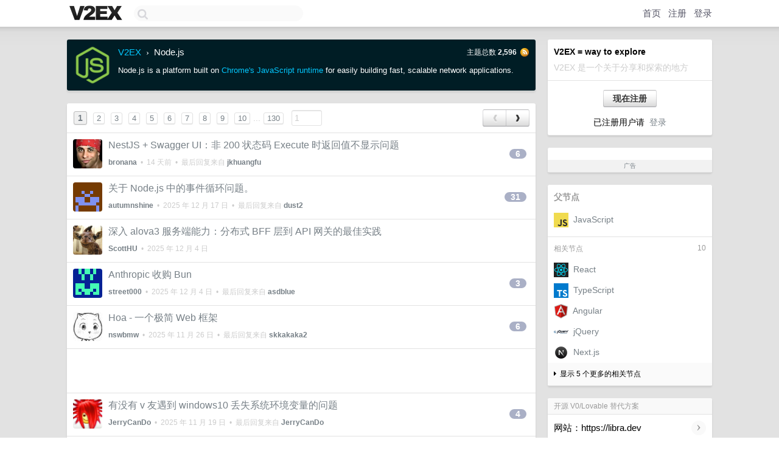

--- FILE ---
content_type: text/html; charset=UTF-8
request_url: https://fast.v2ex.com/go/nodejs
body_size: 10490
content:
<!DOCTYPE html>
<html lang="zh-CN">
<head>
    <meta name="Content-Type" content="text/html;charset=utf-8">
    <meta name="Referrer" content="unsafe-url">
    <meta content="True" name="HandheldFriendly">
    
    <meta name="theme-color" content="#ffffff">
    
    
    <meta name="apple-mobile-web-app-capable" content="yes" />
<meta name="mobile-web-app-capable" content="yes" />
<meta name="detectify-verification" content="d0264f228155c7a1f72c3d91c17ce8fb" />
<meta name="p:domain_verify" content="b87e3b55b409494aab88c1610b05a5f0"/>
<meta name="alexaVerifyID" content="OFc8dmwZo7ttU4UCnDh1rKDtLlY" />
<meta name="baidu-site-verification" content="D00WizvYyr" />
<meta name="msvalidate.01" content="D9B08FEA08E3DA402BF07ABAB61D77DE" />
<meta property="wb:webmaster" content="f2f4cb229bda06a4" />
<meta name="google-site-verification" content="LM_cJR94XJIqcYJeOCscGVMWdaRUvmyz6cVOqkFplaU" />
<meta name="wwads-cn-verify" content="c8ffe9a587b126f152ed3d89a146b445" />
<script type="text/javascript" src="https://cdn.wwads.cn/js/makemoney.js" async></script>
<script async src="https://pagead2.googlesyndication.com/pagead/js/adsbygoogle.js?client=ca-pub-5060390720525238"
     crossorigin="anonymous"></script>
    
    <title>V2EX › Node.js</title>
    <link rel="dns-prefetch" href="https://static.v2ex.com/" />
<link rel="dns-prefetch" href="https://cdn.v2ex.com/" />
<link rel="dns-prefetch" href="https://i.v2ex.co/" />
<link rel="dns-prefetch" href="https://www.google-analytics.com/" />    
    <style>
        body {
            min-width: 820px;
            font-family: "Helvetica Neue", "Luxi Sans", "Segoe UI", "Hiragino Sans GB", "Microsoft Yahei", sans-serif, "Apple Logo";
        }
    </style>
    <link rel="stylesheet" type="text/css" media="screen" href="/assets/c5cbeb747d47558e3043308a6db51d2046fbbcae-combo.css?t=1769010600">
    
    <script>
        const SITE_NIGHT = 0;
    </script>
    <link rel="stylesheet" href="/static/css/vendor/tomorrow.css?v=3c006808236080a5d98ba4e64b8f323f" type="text/css">
    
    <link rel="icon" sizes="192x192" href="/static/icon-192.png">
    <link rel="apple-touch-icon" sizes="180x180" href="/static/apple-touch-icon-180.png?v=91e795b8b5d9e2cbf2d886c3d4b7d63c">
    
    <link rel="shortcut icon" href="/static/favicon.ico" type="image/png">
    
    
    <link rel="manifest" href="/manifest.webmanifest">
    <script>
        const LANG = 'zhcn';
        const FEATURES = ['search', 'favorite-nodes-sort'];
    </script>
    <script src="/assets/e018fd2b900d7499242ac6e8286c94e0e0cc8e0d-combo.js?t=1769010600" defer></script>
    <meta name="description" content="Node.js is a platform built on &lt;a href=&#34;http://code.google.com/p/v8/&#34; target=&#34;_blank&#34;&gt;Chrome&#39;s JavaScript runtime&lt;/a&gt; for easily building fast, scalable network applications.">
    
    <link rel="alternate" type="application/atom+xml" href="/feed/nodejs.xml">
    
    
    <link rel="canonical" href="https://www.v2ex.com/go/nodejs">
    
    
    
    <script>
        var nodeName = "nodejs";
        

		document.addEventListener("DOMContentLoaded", function(event) {
			protectTraffic();
            autosize($('#topic_content'));

            $("#topic_content").keydown(function(e) {
                if ((e.ctrlKey || e.metaKey) && e.which === 13) {
                    e.preventDefault();
                    $("#topic_content").parent().submit();
                }
            });
            $("#topic_title").keydown(function(e) {
                if ((e.ctrlKey || e.metaKey) && e.which === 13) {
                    e.preventDefault();
                    $("#topic_title").parent().submit();
                }
            });

            $("#topic_title").on('input', function(e) {
                saveTopicDraft(nodeName, memberId);
            });
            $("#topic_content").on('input', function(e) {
                saveTopicDraft(nodeName, memberId);
            });

            const topicLinks = document.getElementsByClassName('topic-link');
const moreLinks = document.getElementsByClassName('count_livid');
const orangeLinks = document.getElementsByClassName('count_orange');
// merge non-duplicate arrays
const links = Array.from(new Set([...topicLinks, ...moreLinks, ...orangeLinks]));
for (link in links) {
    let aLink = links[link];
    if (aLink === undefined) {
        continue;
    }
    if (!aLink.hasAttribute || !aLink.hasAttribute('href')) {
        continue;
    }
    let href = aLink.getAttribute('href');
    if (href && href.startsWith('/t/')) {
        // href is something like "/t/1234#reply567"
        const topicID = href.split('/')[2].split('#')[0];
        const key = "tp" + topicID;
        const value = lscache.get(key);
        if (value) {
            const anchor = href.split('#')[1];
            const newHref = "/t/" + topicID + "?p=" + value + "#" + anchor;
            aLink.setAttribute('href', newHref);
            console.log("Set p for topic " + topicID + " to " + value + ": " + newHref);
        }
    }
}

            

            tippy('[title]', {
                placement: 'bottom',
                arrow: true,
                arrowTransform: 'translateY(-2px)'
            });
		});
	</script>

    
</head>
<body>
    
    
    <div id="Top">
        <div class="content">
            <div class="site-nav">
                <a href="/" name="top" title="way to explore"><div id="Logo"></div></a>
                <div id="search-container">
                    <input id="search" type="text" maxlength="128" autocomplete="off" tabindex="1">
                    <div id="search-result" class="box"></div>
                </div>
                <div class="tools" >
                
                    <a href="/" class="top">首页</a>
                    <a href="/signup" class="top">注册</a>
                    <a href="/signin" class="top">登录</a>
                
                </div>
            </div>
        </div>
    </div>
    
    <div id="Wrapper">
        <div class="content">
            
            <div id="Leftbar"></div>
            <div id="Rightbar">
                <div class="sep20"></div>
                
                    
                    <div class="box">
                        <div class="cell">
                            <strong>V2EX = way to explore</strong>
                            <div class="sep5"></div>
                            <span class="fade">V2EX 是一个关于分享和探索的地方</span>
                        </div>
                        <div class="inner">
                            <div class="sep5"></div>
                            <div align="center"><a href="/signup" class="super normal button">现在注册</a>
                            <div class="sep5"></div>
                            <div class="sep10"></div>
                            已注册用户请 &nbsp;<a href="/signin">登录</a></div>
                        </div>
                    </div>
                    
                    





<div class="sep"></div>
        <div class="box">
            <div class="inner" id="node_sidebar">
                <div class="sidebar_units">
</div>
<!--
<style type="text/css" id="node-custom-css">
#Wrapper {
background-color: #1d1d1d;
}

code {
background-color: #222;
color: #fff;
}

.outdated {
background-color: #222;
color: #999;
border-left: 5px solid #333;
border-bottom: 1px solid #3f4138;
}

.box {
background-color: #303030;
color: #d2d8ba;
border-bottom: 1px solid #36382e;
}

.topic_content, .reply_content {
color: #ffffff;
}

.cell, .header {
border-bottom: 1px solid #3f4138;
}

a:link, a:visited, a:active {
color: #80bd01;
text-decoration: none;
text-shadow: none
}

a:hover {
text-decoration: underline;
}

a.vote:link, a.vote:visited, a.vote:active, .page_normal:link, .page_normal:visited, .page_normal:active, .page_current:link, .page_current:visited, .page_current:active {
color: #80bd01;
text-decoration: none;
text-shadow: none;
border-color: #80bd01;
background-color: transparent;
}

a.vote:hover, .page_normal:hover, .page_current:hover {
text-decoration: underline;
color: white;
border-color: white;
}

a.op:link, a.op:visited, a.op:active {
background-color: rgba(0, 0, 0, 0.8);
border: 1px solid rgba(0, 0, 0, 0.9);
}

a.op:hover {
background-color: rgba(0, 0, 0, 1);
border: 1px solid rgba(0, 0, 0, 1);
color: #bfd46b;
}

a.tag:link, a.tag:visited, a.tag:active {
background-color: rgba(0, 0, 0, 0.8);
border: 1px solid rgba(0, 0, 0, 0.9);
}

a.tag:hover {
background-color: rgba(0, 0, 0, 1);
border: 1px solid rgba(0, 0, 0, 1);
color: #bfd46b;
}

a.count_livid:link, a.count_livid:visited, a.count_livid:active {
color: #d2d8ba;
background-color: #33342d;
}

a.count_livid:hover {
color: #fff;
background-color: #4f5146;
}

.highlight {
background-color: #222;
}

.mll, .sll, .mle {
background-color: #46483e;
color: #d2d8ba;
border: 1px solid #3f4138;
}

.mll:focus, .sll:focus, .mle:focus {
box-shadow: 0pt 1px 2px rgba(0, 0, 0, 0.18) inset, 0px 0px 5px rgba(210, 216, 186, 0.5);
}

.avatar {
box-shadow: 0px 1px 2px rgba(0, 0, 0, 0.25);
}

.subtle {
background-color: transparent;
border-left: none;
padding: 10px;
}

span.no {
background-color: #606452;
color: #bfd46b;
}

.inner:hover a.thank:hover, .cell:hover a.thank:hover {
background-color: #606353;
}

.thanked {
background-color: #6a6d5e;
color: #bfd46b;
}
</style>
-->
                
            </div>
            <div class="sidebar_compliance"><a href="/advertise" target="_blank">广告</a></div>
        </div>
<style type="text/css">

.node-header > .page-content-header {
    background-color: #001D25;
}



.node-header > .page-content-header a {
    color: #03C8FF;
}



.node-header > .page-content-header a:hover {
    color: #03C8FF;
}


</style>


<div class="sep20"></div>
<div class="box">
    
    <div class="inner">
        <strong class="gray">父节点</strong>
        <div class="sep10"></div>
        <node-sidebar
        nodeId=146
        nodeName="js"
        nodeTitle="JavaScript"
        nodeAvatar="https://cdn.v2ex.com/navatar/a5e0/0132/146_normal.png?m=1650095218"
        ></node-sidebar>
    </div>
    
    
    <div class="cell-top">
        <span class="f12 gray"><div class="fr">10</div>相关节点</span>
    </div>
    <div class="nodes-sidebar-container">
        
        <node-sidebar
        nodeId=837
        nodeName="react"
        nodeTitle="React"
        nodeAvatar="https://cdn.v2ex.com/navatar/b0b1/83c2/837_normal.png?m=1650095159"
        ></node-sidebar>
        
        
        <node-sidebar
        nodeId=1047
        nodeName="typescript"
        nodeTitle="TypeScript"
        nodeAvatar="https://cdn.v2ex.com/navatar/20b5/e1cf/1047_normal.png?m=1579032808"
        ></node-sidebar>
        
        
        <node-sidebar
        nodeId=814
        nodeName="angular"
        nodeTitle="Angular"
        nodeAvatar="https://cdn.v2ex.com/navatar/96b9/bff0/814_normal.png?m=1579006072"
        ></node-sidebar>
        
        
        <node-sidebar
        nodeId=425
        nodeName="jquery"
        nodeTitle="jQuery"
        nodeAvatar="https://cdn.v2ex.com/navatar/25b2/822c/425_normal.png?m=1346453547"
        ></node-sidebar>
        
        
        <node-sidebar
        nodeId=1095
        nodeName="nextjs"
        nodeTitle="Next.js"
        nodeAvatar="https://cdn.v2ex.com/navatar/d672/3e7c/1095_normal.png?m=1747088631"
        ></node-sidebar>
        
        <div onclick="toggleMoreNodes(this, 'nodes-more-related', 5, `显示 5 个更多的相关节点`, `收起下面额外的节点`);" class="toggle-more-nodes"><i class="fa fa-caret-right"></i> &nbsp;<span>显示 5 个更多的相关节点</span></div>
        <div id="nodes-more-related" style="display: none;">
        
        
        <node-sidebar
        nodeId=988
        nodeName="webpack"
        nodeTitle="webpack"
        nodeAvatar="https://cdn.v2ex.com/navatar/9908/279e/988_normal.png?m=1496642083"
        ></node-sidebar>
        
        
        <node-sidebar
        nodeId=1096
        nodeName="nuxtjs"
        nodeTitle="Nuxt.js"
        nodeAvatar="/static/img/node_default_normal.png"
        ></node-sidebar>
        
        
        <node-sidebar
        nodeId=844
        nodeName="ionic"
        nodeTitle="Ionic"
        nodeAvatar="https://cdn.v2ex.com/navatar/e97e/e205/844_normal.png?m=1579847461"
        ></node-sidebar>
        
        
        <node-sidebar
        nodeId=475
        nodeName="backbone"
        nodeTitle="Backbone.js"
        nodeAvatar="https://cdn.v2ex.com/navatar/5ef0/b4eb/475_normal.png?m=1356685695"
        ></node-sidebar>
        
        
        <node-sidebar
        nodeId=778
        nodeName="ace"
        nodeTitle="Ace"
        nodeAvatar="https://cdn.v2ex.com/navatar/e074/1335/778_normal.png?m=1394229267"
        ></node-sidebar>
        
        
        
        </div>
        
    </div>
    
    
</div>




                    
                    <div class="sep20"></div>
                    <div class="box" id="pro-campaign-container">
    <!-- Campaign content will be loaded here -->
</div>

<script>
document.addEventListener('DOMContentLoaded', function() {
    // Function to escape HTML entities
    function escapeHtml(text) {
        if (!text) return '';
        var div = document.createElement('div');
        div.textContent = text;
        return div.innerHTML;
    }

    // Function to render campaign based on display format
    function renderCampaign(campaign) {
        let html = '';
        let displayFormat = campaign.display_format || 'text-only';
        let title = escapeHtml(campaign.title);
        let description = escapeHtml(campaign.description);
        let callToAction = escapeHtml(campaign.call_to_action);
        let link = escapeHtml(campaign.link);

        // Check if required image URL is available for the display format, fallback to text-only if not
        if (displayFormat === 'small-with-description' && !campaign.img_small_url) {
            displayFormat = 'text-only';
        } else if (displayFormat === 'banner-only' && !campaign.img_banner_url) {
            displayFormat = 'text-only';
        } else if ((displayFormat === 'big-only' || displayFormat === 'big-with-description' || displayFormat === 'big-with-title-description-button') && !campaign.img_big_url) {
            displayFormat = 'text-only';
        }

        html = `<div class="pro-unit-title">${title}</div>`;
        switch(displayFormat) {
            case 'text-only':
                html += `
                    <div class="pro-unit">
                    <div class="pro-unit-description flex-one-row gap10">
                        <div onclick="window.open('${link}', '_blank')">${description}</div>
                        <div><a href="${link}" class="pro-unit-go" target="_blank">›</a>
                        </div>
                    </div>
                    </div>
                `;
                break;

            case 'small-with-description':
                html += `<div class="pro-unit flex-one-row">
                    ${campaign.img_small_cid ? `<div class="pro-unit-small-image">
                        <a href="${link}" target="_blank"><img src="${campaign.img_small_url}" class="pro-unit-img" style="max-width: 130px; max-height: 100px;" /></a>
                    </div>` : ''}
                    <div onclick="window.open('${link}', '_blank')" class="pro-unit-description">${description}</div>
                </div>`;
                break;

            case 'banner-only':
                html += `<div class="cell"><a href="${link}" target="_blank"><img src="${campaign.img_banner_url}" class="pro-unit-img" style="max-width: 250px; max-height: 60px; display: block; vertical-align: bottom;" /></a></div>`;
                break;

            case 'big-only':
                html += `<div class="cell"><a href="${link}" target="_blank"><img src="${campaign.img_big_url}" class="pro-unit-img" style="max-width: 500px; max-height: 500px; width: 100%; display: block; vertical-align: bottom;" /></a></div>`;
                break;

            case 'big-with-description':
                html += `<div class="inner" style="padding-bottom: 0px;"><a href="${link}" target="_blank"><img src="${campaign.img_big_url}" class="pro-unit-img" style="max-width: 500px; max-height: 500px; width: 100%; display: block; vertical-align: bottom;" /></a></div>`;
                html += `<div class="pro-unit-description flex-one-row gap10">
                    <div onclick="window.open('${link}', '_blank')">${description}</div>
                    <div><a href="${link}" class="pro-unit-go" target="_blank">›</a></div></div>`;
                break;

            case 'big-with-title-description-button':
                html += `<div class="inner" style="padding-bottom: 0px;"><a href="${link}" target="_blank"><img src="${campaign.img_big_url}" class="pro-unit-img" style="max-width: 500px; max-height: 500px; width: 100%; display: block; vertical-align: bottom;" /></a></div>`;
                html += `<div class="pro-unit-description">
                    <div style="text-align: center" onclick="window.open('${link}', '_blank')">${description}</div>
                    </div>`;
                html += `<div class="pro-unit-cta-container"><a href="${link}" target="_blank" class="pro-unit-cta">${callToAction}</a></div>`;
                break;

            default:
                html += `
                    <div class="pro-unit-description flex-one-row gap10">
                        <div onclick="window.open('${link}', '_blank')">${description}</div>
                        <div><a href="${link}" class="pro-unit-go" target="_blank">›</a></div>
                    </div>
                `;
        }

        html += `<div class="pro-unit-from flex-one-row gap10">
        <div>Promoted by <a href="/member/${campaign.member.username}" target="_blank">${campaign.member.username}</a></div>
        <div><a href="/pro/about" target="_blank" class="fade"><i class="fa fa-question-circle fade"></i> <span style="font-size: 12px; color: var(--color-fade)">PRO</span></a></div>
        </div>`

        return html;
    }

    // Load campaign from emitter
    var xhr = new XMLHttpRequest();
    xhr.open('GET', '/pro/emitter', true);
    xhr.setRequestHeader('Content-Type', 'application/json');

    xhr.onreadystatechange = function() {
        if (xhr.readyState === 4) {
            if (xhr.status === 200) {
                try {
                    var campaign = JSON.parse(xhr.responseText);
                    if (campaign && campaign.id) {
                        var html = renderCampaign(campaign);
                        document.getElementById('pro-campaign-container').innerHTML = html;
                    } else {
                        // No campaign to display, hide the container
                        document.getElementById('pro-campaign-container').style.display = 'none';
                    }
                } catch (e) {
                    // Parse error, hide the container
                    document.getElementById('pro-campaign-container').style.display = 'none';
                    console.log('Error parsing campaign data: ' + e.message);
                }
            } else {
                // HTTP error, hide the container
                document.getElementById('pro-campaign-container').style.display = 'none';
                console.log('Error loading campaign: HTTP ' + xhr.status);
            }
        }
    };

    xhr.send();
});
</script>
                    <div class="sep20"></div>
                    
                    
                    
                
            </div>
            <div id="Main">
                <div class="sep20"></div>
                
<div class="box box-title node-header">
    <div class="cell page-content-header">
        
        <img src="https://cdn.v2ex.com/navatar/2421/fcb1/436_large.png?m=1650095204" border="0" align="default" width="64" alt="nodejs" />
        
        <div>
            <div class="title">
                <div class="node-breadcrumb"><a href="/">V2EX</a> <span class="chevron">&nbsp;›&nbsp;</span> Node.js</div>
                <span class="topic-count">主题总数 <strong>2,596</strong></span>
                <span class="node-feed"><a href="/feed/nodejs.xml" target="_blank"><img src="/static/img/rss@2x.png?v=75acbbff5b6041ae197f371447ab0c07" width="16" height="16" alt="RSS" border="0" /></a></span>
            </div>
            
            <div class="intro">Node.js is a platform built on <a href="http://code.google.com/p/v8/" target="_blank">Chrome's JavaScript runtime</a> for easily building fast, scalable network applications.</div>
            
        </div>
    </div>
    
</div>

<div class="box">
    
    
<div class="cell ps_container">
    <table cellpadding="0" cellspacing="0" border="0" width="100%">
        <tr>
            <td width="92%" align="left"><a href="/go/nodejs?p=1" class="page_current">1</a> &nbsp;<a href="/go/nodejs?p=2" class="page_normal">2</a> &nbsp;<a href="/go/nodejs?p=3" class="page_normal">3</a> &nbsp;<a href="/go/nodejs?p=4" class="page_normal">4</a> &nbsp;<a href="/go/nodejs?p=5" class="page_normal">5</a> &nbsp;<a href="/go/nodejs?p=6" class="page_normal">6</a> &nbsp;<a href="/go/nodejs?p=7" class="page_normal">7</a> &nbsp;<a href="/go/nodejs?p=8" class="page_normal">8</a> &nbsp;<a href="/go/nodejs?p=9" class="page_normal">9</a> &nbsp;<a href="/go/nodejs?p=10" class="page_normal">10</a><span class="fade"> ... </span><a href="/go/nodejs?p=130" class="page_normal">130</a> &nbsp; <input type="number" class="page_input" autocomplete="off" value="1" min="1" max="130"  onkeydown = "if (event.keyCode == 13)
                    location.href = '/go/nodejs?p=' + this.value" /></td>
            <td width="8%" align="right">
                <table cellpadding="0" cellspacing="0" border="0" width="100%">
                    <tr>
                        <td width="50%" align="center" class="super normal button disable_now" style="display: table-cell; border-right: none; border-top-right-radius: 0px; border-bottom-right-radius: 0px;"  >❮</td>
                        <td width="50%" align="center" class="super normal_page_right button" style="display: table-cell; border-top-left-radius: 0px; border-bottom-left-radius: 0px;" onclick="location.href='/go/nodejs?p=2';" onmouseover="$(this).addClass('hover_now');" onmousedown="$(this).addClass('active_now');" onmouseleave="$(this).removeClass('hover_now'); $(this).removeClass('active_now');" title="下一页" >❯</td>
                    </tr>
                </table>
            </td>
        </tr>
    </table>
</div>

    <div id="TopicsNode">
    
    <div class="cell from_482865 t_1183424">
        <table cellpadding="0" cellspacing="0" border="0" width="100%">
            <tr>
                <td width="48" valign="top" align="center"><a href="/member/bronana"><img src="https://cdn.v2ex.com/avatar/9dc5/7b07/482865_xlarge.png?m=1680471757" class="avatar" border="0" align="default" width="48" style="width: 48px; max-height: 48px;" alt="bronana" data-uid="482865" /></a></td>
                <td width="10"></td>
                <td width="auto" valign="middle"><span class="item_title"><a href="/t/1183424#reply6" class="topic-link" id="topic-link-1183424">NestJS + Swagger UI：非 200 状态码 Execute 时返回值不显示问题</a></span>
                <div class="sep5"></div>
                <span class="topic_info"><strong><a href="/member/bronana">bronana</a></strong> &nbsp;•&nbsp; <span title="2026-01-07 09:31:57 +08:00">14 天前</span> &nbsp;•&nbsp; 最后回复来自 <strong><a href="/member/jkhuangfu">jkhuangfu</a></strong></span>
                </td>
                <td width="70" align="right" valign="middle">
                    
                    <a href="/t/1183424#reply6" class="count_livid">6</a>
                    
                </td>
            </tr>
        </table>
    </div>
    
    
    <div class="cell from_246769 t_1176480">
        <table cellpadding="0" cellspacing="0" border="0" width="100%">
            <tr>
                <td width="48" valign="top" align="center"><a href="/member/autumnshine"><img src="https://cdn.v2ex.com/gravatar/5a75019a258fe180c21cb1b0a19b52e1?s=48&d=retro" class="avatar" border="0" align="default" width="48" style="width: 48px; max-height: 48px;" alt="autumnshine" data-uid="246769" /></a></td>
                <td width="10"></td>
                <td width="auto" valign="middle"><span class="item_title"><a href="/t/1176480#reply31" class="topic-link" id="topic-link-1176480">关于 Node.js 中的事件循环问题。</a></span>
                <div class="sep5"></div>
                <span class="topic_info"><strong><a href="/member/autumnshine">autumnshine</a></strong> &nbsp;•&nbsp; <span title="2025-12-17 10:38:16 +08:00">2025 年 12 月 17 日</span> &nbsp;•&nbsp; 最后回复来自 <strong><a href="/member/dust2">dust2</a></strong></span>
                </td>
                <td width="70" align="right" valign="middle">
                    
                    <a href="/t/1176480#reply31" class="count_livid">31</a>
                    
                </td>
            </tr>
        </table>
    </div>
    
    
    <div class="cell from_620639 t_1177002">
        <table cellpadding="0" cellspacing="0" border="0" width="100%">
            <tr>
                <td width="48" valign="top" align="center"><a href="/member/ScottHU"><img src="https://cdn.v2ex.com/avatar/d239/f440/620639_xlarge.png?m=1764858973" class="avatar" border="0" align="default" width="48" style="width: 48px; max-height: 48px;" alt="ScottHU" data-uid="620639" /></a></td>
                <td width="10"></td>
                <td width="auto" valign="middle"><span class="item_title"><a href="/t/1177002#reply0" class="topic-link" id="topic-link-1177002">深入 alova3 服务端能力：分布式 BFF 层到 API 网关的最佳实践</a></span>
                <div class="sep5"></div>
                <span class="topic_info"><strong><a href="/member/ScottHU">ScottHU</a></strong> &nbsp;•&nbsp; <span title="2025-12-04 22:36:32 +08:00">2025 年 12 月 4 日</span></span>
                </td>
                <td width="70" align="right" valign="middle">
                    
                </td>
            </tr>
        </table>
    </div>
    
    
    <div class="cell from_667538 t_1176594">
        <table cellpadding="0" cellspacing="0" border="0" width="100%">
            <tr>
                <td width="48" valign="top" align="center"><a href="/member/street000"><img src="https://cdn.v2ex.com/gravatar/c9cbf77b2c201958de61a5e8278ac97c?s=48&d=retro" class="avatar" border="0" align="default" width="48" style="width: 48px; max-height: 48px;" alt="street000" data-uid="667538" /></a></td>
                <td width="10"></td>
                <td width="auto" valign="middle"><span class="item_title"><a href="/t/1176594#reply3" class="topic-link" id="topic-link-1176594">Anthropic 收购 Bun</a></span>
                <div class="sep5"></div>
                <span class="topic_info"><strong><a href="/member/street000">street000</a></strong> &nbsp;•&nbsp; <span title="2025-12-04 10:54:04 +08:00">2025 年 12 月 4 日</span> &nbsp;•&nbsp; 最后回复来自 <strong><a href="/member/asdblue">asdblue</a></strong></span>
                </td>
                <td width="70" align="right" valign="middle">
                    
                    <a href="/t/1176594#reply3" class="count_livid">3</a>
                    
                </td>
            </tr>
        </table>
    </div>
    
    
    <div class="cell from_95258 t_1174987">
        <table cellpadding="0" cellspacing="0" border="0" width="100%">
            <tr>
                <td width="48" valign="top" align="center"><a href="/member/nswbmw"><img src="https://cdn.v2ex.com/gravatar/11c35a5b58d99d2c8a950165b795917d?s=48&d=retro" class="avatar" border="0" align="default" width="48" style="width: 48px; max-height: 48px;" alt="nswbmw" data-uid="95258" /></a></td>
                <td width="10"></td>
                <td width="auto" valign="middle"><span class="item_title"><a href="/t/1174987#reply6" class="topic-link" id="topic-link-1174987">Hoa - 一个极简 Web 框架</a></span>
                <div class="sep5"></div>
                <span class="topic_info"><strong><a href="/member/nswbmw">nswbmw</a></strong> &nbsp;•&nbsp; <span title="2025-11-26 17:54:36 +08:00">2025 年 11 月 26 日</span> &nbsp;•&nbsp; 最后回复来自 <strong><a href="/member/skkakaka2">skkakaka2</a></strong></span>
                </td>
                <td width="70" align="right" valign="middle">
                    
                    <a href="/t/1174987#reply6" class="count_livid">6</a>
                    
                </td>
            </tr>
        </table>
    </div>
    
    <div style="border-bottom: 1px solid var(--box-border-color);">
<script async src="https://pagead2.googlesyndication.com/pagead/js/adsbygoogle.js?client=ca-pub-5060390720525238"
        crossorigin="anonymous"></script>
<ins class="adsbygoogle"
     style="display: block; height: 72px;"
     data-ad-format="fluid"
     data-ad-layout-key="-hs-19-p-2z+is"
     data-ad-client="ca-pub-5060390720525238"
     data-ad-slot="1009394990"></ins>
<script>
     (adsbygoogle = window.adsbygoogle || []).push({});
</script>
</div>
    
    
    <div class="cell from_714999 t_1173534">
        <table cellpadding="0" cellspacing="0" border="0" width="100%">
            <tr>
                <td width="48" valign="top" align="center"><a href="/member/JerryCanDo"><img src="https://cdn.v2ex.com/avatar/92ef/e1b8/714999_xlarge.png?m=1760950257" class="avatar" border="0" align="default" width="48" style="width: 48px; max-height: 48px;" alt="JerryCanDo" data-uid="714999" /></a></td>
                <td width="10"></td>
                <td width="auto" valign="middle"><span class="item_title"><a href="/t/1173534#reply4" class="topic-link" id="topic-link-1173534">有没有 v 友遇到 windows10 丢失系统环境变量的问题</a></span>
                <div class="sep5"></div>
                <span class="topic_info"><strong><a href="/member/JerryCanDo">JerryCanDo</a></strong> &nbsp;•&nbsp; <span title="2025-11-19 16:25:16 +08:00">2025 年 11 月 19 日</span> &nbsp;•&nbsp; 最后回复来自 <strong><a href="/member/JerryCanDo">JerryCanDo</a></strong></span>
                </td>
                <td width="70" align="right" valign="middle">
                    
                    <a href="/t/1173534#reply4" class="count_livid">4</a>
                    
                </td>
            </tr>
        </table>
    </div>
    
    
    <div class="cell from_551444 t_1170534">
        <table cellpadding="0" cellspacing="0" border="0" width="100%">
            <tr>
                <td width="48" valign="top" align="center"><a href="/member/khaliray"><img src="https://cdn.v2ex.com/avatar/eac5/b307/551444_xlarge.png?m=1756977461" class="avatar" border="0" align="default" width="48" style="width: 48px; max-height: 48px;" alt="khaliray" data-uid="551444" /></a></td>
                <td width="10"></td>
                <td width="auto" valign="middle"><span class="item_title"><a href="/t/1170534#reply2" class="topic-link" id="topic-link-1170534">Esbuild 进程占用高</a></span>
                <div class="sep5"></div>
                <span class="topic_info"><strong><a href="/member/khaliray">khaliray</a></strong> &nbsp;•&nbsp; <span title="2025-11-05 08:49:23 +08:00">2025 年 11 月 5 日</span> &nbsp;•&nbsp; 最后回复来自 <strong><a href="/member/magicflower">magicflower</a></strong></span>
                </td>
                <td width="70" align="right" valign="middle">
                    
                    <a href="/t/1170534#reply2" class="count_livid">2</a>
                    
                </td>
            </tr>
        </table>
    </div>
    
    
    <div class="cell from_180290 t_1169528">
        <table cellpadding="0" cellspacing="0" border="0" width="100%">
            <tr>
                <td width="48" valign="top" align="center"><a href="/member/wwwatch"><img src="https://cdn.v2ex.com/avatar/0f58/abb8/180290_large.png?m=1734316489" class="avatar" border="0" align="default" width="48" style="width: 48px; max-height: 48px;" alt="wwwatch" data-uid="180290" /></a></td>
                <td width="10"></td>
                <td width="auto" valign="middle"><span class="item_title"><a href="/t/1169528#reply4" class="topic-link" id="topic-link-1169528">有没有推荐的 Nodejs 的 sass 多租户系统</a></span>
                <div class="sep5"></div>
                <span class="topic_info"><strong><a href="/member/wwwatch">wwwatch</a></strong> &nbsp;•&nbsp; <span title="2025-11-02 17:30:11 +08:00">2025 年 11 月 2 日</span> &nbsp;•&nbsp; 最后回复来自 <strong><a href="/member/zhennann">zhennann</a></strong></span>
                </td>
                <td width="70" align="right" valign="middle">
                    
                    <a href="/t/1169528#reply4" class="count_livid">4</a>
                    
                </td>
            </tr>
        </table>
    </div>
    
    
    <div class="cell from_266237 t_1166656">
        <table cellpadding="0" cellspacing="0" border="0" width="100%">
            <tr>
                <td width="48" valign="top" align="center"><a href="/member/BeautifulSoap"><img src="https://cdn.v2ex.com/avatar/1e0f/48e8/266237_xlarge.png?m=1760788101" class="avatar" border="0" align="default" width="48" style="width: 48px; max-height: 48px;" alt="BeautifulSoap" data-uid="266237" /></a></td>
                <td width="10"></td>
                <td width="auto" valign="middle"><span class="item_title"><a href="/t/1166656#reply63" class="topic-link" id="topic-link-1166656">2025 年 node 项目，乱成一锅粥的 typescript ESM import 写法该怎么选？</a></span>
                <div class="sep5"></div>
                <span class="topic_info"><strong><a href="/member/BeautifulSoap">BeautifulSoap</a></strong> &nbsp;•&nbsp; <span title="2025-10-27 00:04:52 +08:00">2025 年 10 月 27 日</span> &nbsp;•&nbsp; 最后回复来自 <strong><a href="/member/DINGONE">DINGONE</a></strong></span>
                </td>
                <td width="70" align="right" valign="middle">
                    
                    <a href="/t/1166656#reply63" class="count_livid">63</a>
                    
                </td>
            </tr>
        </table>
    </div>
    
    
    <div class="cell from_65032 t_1165908">
        <table cellpadding="0" cellspacing="0" border="0" width="100%">
            <tr>
                <td width="48" valign="top" align="center"><a href="/member/HRTops"><img src="https://cdn.v2ex.com/avatar/91d0/34bd/65032_xlarge.png?m=1764004100" class="avatar" border="0" align="default" width="48" style="width: 48px; max-height: 48px;" alt="HRTops" data-uid="65032" /></a></td>
                <td width="10"></td>
                <td width="auto" valign="middle"><span class="item_title"><a href="/t/1165908#reply0" class="topic-link" id="topic-link-1165908">[EvanNav 6.3.1] 如何删除加载页面，让 Nav 更符合你的需求⁉️</a></span>
                <div class="sep5"></div>
                <span class="topic_info"><strong><a href="/member/HRTops">HRTops</a></strong> &nbsp;•&nbsp; <span title="2025-10-15 20:40:22 +08:00">2025 年 10 月 15 日</span></span>
                </td>
                <td width="70" align="right" valign="middle">
                    
                </td>
            </tr>
        </table>
    </div>
    
    
    <div class="cell from_373377 t_1165028">
        <table cellpadding="0" cellspacing="0" border="0" width="100%">
            <tr>
                <td width="48" valign="top" align="center"><a href="/member/xkwdm"><img src="https://cdn.v2ex.com/avatar/88b3/23fe/373377_xlarge.png?m=1768448883" class="avatar" border="0" align="default" width="48" style="width: 48px; max-height: 48px;" alt="xkwdm" data-uid="373377" /></a></td>
                <td width="10"></td>
                <td width="auto" valign="middle"><span class="item_title"><a href="/t/1165028#reply65" class="topic-link" id="topic-link-1165028">删除 node_modules 文件夹非常耗时</a></span>
                <div class="sep5"></div>
                <span class="topic_info"><strong><a href="/member/xkwdm">xkwdm</a></strong> &nbsp;•&nbsp; <span title="2025-10-15 15:34:44 +08:00">2025 年 10 月 15 日</span> &nbsp;•&nbsp; 最后回复来自 <strong><a href="/member/meteora0tkvo">meteora0tkvo</a></strong></span>
                </td>
                <td width="70" align="right" valign="middle">
                    
                    <a href="/t/1165028#reply65" class="count_livid">65</a>
                    
                </td>
            </tr>
        </table>
    </div>
    
    
    <div class="cell from_356142 t_1162802">
        <table cellpadding="0" cellspacing="0" border="0" width="100%">
            <tr>
                <td width="48" valign="top" align="center"><a href="/member/zhennann"><img src="https://cdn.v2ex.com/avatar/97cf/ffd9/356142_large.png?m=1712331089" class="avatar" border="0" align="default" width="48" style="width: 48px; max-height: 48px;" alt="zhennann" data-uid="356142" /></a></td>
                <td width="10"></td>
                <td width="auto" valign="middle"><span class="item_title"><a href="/t/1162802#reply9" class="topic-link" id="topic-link-1162802">Vona ORM 文档终于肝完了，欢迎拍砖</a></span>
                <div class="sep5"></div>
                <span class="topic_info"><strong><a href="/member/zhennann">zhennann</a></strong> &nbsp;•&nbsp; <span title="2025-10-31 10:24:07 +08:00">2025 年 10 月 31 日</span> &nbsp;•&nbsp; 最后回复来自 <strong><a href="/member/riceball">riceball</a></strong></span>
                </td>
                <td width="70" align="right" valign="middle">
                    
                    <a href="/t/1162802#reply9" class="count_livid">9</a>
                    
                </td>
            </tr>
        </table>
    </div>
    
    <div style="border-bottom: 1px solid var(--box-border-color);">
<script async src="https://pagead2.googlesyndication.com/pagead/js/adsbygoogle.js?client=ca-pub-5060390720525238"
        crossorigin="anonymous"></script>
<ins class="adsbygoogle"
     style="display: block; height: 72px;"
     data-ad-format="fluid"
     data-ad-layout-key="-hs-19-p-2z+is"
     data-ad-client="ca-pub-5060390720525238"
     data-ad-slot="1009394990"></ins>
<script>
     (adsbygoogle = window.adsbygoogle || []).push({});
</script>
</div>
    
    
    <div class="cell from_7682 t_1163307">
        <table cellpadding="0" cellspacing="0" border="0" width="100%">
            <tr>
                <td width="48" valign="top" align="center"><a href="/member/keelii"><img src="https://cdn.v2ex.com/avatar/1592/1040/7682_large.png?m=1653312302" class="avatar" border="0" align="default" width="48" style="width: 48px; max-height: 48px;" alt="keelii" data-uid="7682" /></a></td>
                <td width="10"></td>
                <td width="auto" valign="middle"><span class="item_title"><a href="/t/1163307#reply23" class="topic-link" id="topic-link-1163307">Node.JS 作者 Ryan Dahl 的故事</a></span>
                <div class="sep5"></div>
                <span class="topic_info"><strong><a href="/member/keelii">keelii</a></strong> &nbsp;•&nbsp; <span title="2025-10-07 23:34:56 +08:00">2025 年 10 月 7 日</span> &nbsp;•&nbsp; 最后回复来自 <strong><a href="/member/Ketteiron">Ketteiron</a></strong></span>
                </td>
                <td width="70" align="right" valign="middle">
                    
                    <a href="/t/1163307#reply23" class="count_livid">23</a>
                    
                </td>
            </tr>
        </table>
    </div>
    
    
    <div class="cell from_320660 t_1158230">
        <table cellpadding="0" cellspacing="0" border="0" width="100%">
            <tr>
                <td width="48" valign="top" align="center"><a href="/member/Orangeee"><img src="https://cdn.v2ex.com/gravatar/0e522bb6f9e9b9fab7b47c3f138b3cba?s=48&d=retro" class="avatar" border="0" align="default" width="48" style="width: 48px; max-height: 48px;" alt="Orangeee" data-uid="320660" /></a></td>
                <td width="10"></td>
                <td width="auto" valign="middle"><span class="item_title"><a href="/t/1158230#reply23" class="topic-link" id="topic-link-1158230">Node.js 官网更新了</a></span>
                <div class="sep5"></div>
                <span class="topic_info"><strong><a href="/member/Orangeee">Orangeee</a></strong> &nbsp;•&nbsp; <span title="2025-09-12 10:13:55 +08:00">2025 年 9 月 12 日</span> &nbsp;•&nbsp; 最后回复来自 <strong><a href="/member/viweei">viweei</a></strong></span>
                </td>
                <td width="70" align="right" valign="middle">
                    
                    <a href="/t/1158230#reply23" class="count_livid">23</a>
                    
                </td>
            </tr>
        </table>
    </div>
    
    
    <div class="cell from_32939 t_1154886">
        <table cellpadding="0" cellspacing="0" border="0" width="100%">
            <tr>
                <td width="48" valign="top" align="center"><a href="/member/fx"><img src="https://cdn.v2ex.com/avatar/44c2/821d/32939_xlarge.png?m=1758687863" class="avatar" border="0" align="default" width="48" style="width: 48px; max-height: 48px;" alt="fx" data-uid="32939" /></a></td>
                <td width="10"></td>
                <td width="auto" valign="middle"><span class="item_title"><a href="/t/1154886#reply4" class="topic-link" id="topic-link-1154886">adonisjs 有没有现成的注册登录库？</a></span>
                <div class="sep5"></div>
                <span class="topic_info"><strong><a href="/member/fx">fx</a></strong> &nbsp;•&nbsp; <span title="2025-09-07 15:55:21 +08:00">2025 年 9 月 7 日</span> &nbsp;•&nbsp; 最后回复来自 <strong><a href="/member/himself65">himself65</a></strong></span>
                </td>
                <td width="70" align="right" valign="middle">
                    
                    <a href="/t/1154886#reply4" class="count_livid">4</a>
                    
                </td>
            </tr>
        </table>
    </div>
    
    
    <div class="cell from_47049 t_1153964">
        <table cellpadding="0" cellspacing="0" border="0" width="100%">
            <tr>
                <td width="48" valign="top" align="center"><a href="/member/libasten"><img src="https://cdn.v2ex.com/gravatar/f6d4baad62e4ee124d392af83650f37d?s=48&d=retro" class="avatar" border="0" align="default" width="48" style="width: 48px; max-height: 48px;" alt="libasten" data-uid="47049" /></a></td>
                <td width="10"></td>
                <td width="auto" valign="middle"><span class="item_title"><a href="/t/1153964#reply34" class="topic-link" id="topic-link-1153964">现在流行的 Node.js 做后台比传统的 Java .Net 有哪些优势？</a></span>
                <div class="sep5"></div>
                <span class="topic_info"><strong><a href="/member/libasten">libasten</a></strong> &nbsp;•&nbsp; <span title="2025-09-17 10:54:44 +08:00">2025 年 9 月 17 日</span> &nbsp;•&nbsp; 最后回复来自 <strong><a href="/member/lizy0329">lizy0329</a></strong></span>
                </td>
                <td width="70" align="right" valign="middle">
                    
                    <a href="/t/1153964#reply34" class="count_livid">34</a>
                    
                </td>
            </tr>
        </table>
    </div>
    
    
    <div class="cell from_32939 t_1153505">
        <table cellpadding="0" cellspacing="0" border="0" width="100%">
            <tr>
                <td width="48" valign="top" align="center"><a href="/member/fx"><img src="https://cdn.v2ex.com/avatar/44c2/821d/32939_xlarge.png?m=1758687863" class="avatar" border="0" align="default" width="48" style="width: 48px; max-height: 48px;" alt="fx" data-uid="32939" /></a></td>
                <td width="10"></td>
                <td width="auto" valign="middle"><span class="item_title"><a href="/t/1153505#reply20" class="topic-link" id="topic-link-1153505">现在大家开发 api 都用什么 node 框架?有没有想 rails 一样，功能齐全的框架？</a></span>
                <div class="sep5"></div>
                <span class="topic_info"><strong><a href="/member/fx">fx</a></strong> &nbsp;•&nbsp; <span title="2025-08-21 17:35:49 +08:00">2025 年 8 月 21 日</span> &nbsp;•&nbsp; 最后回复来自 <strong><a href="/member/zhongchunfeng">zhongchunfeng</a></strong></span>
                </td>
                <td width="70" align="right" valign="middle">
                    
                    <a href="/t/1153505#reply20" class="count_livid">20</a>
                    
                </td>
            </tr>
        </table>
    </div>
    
    
    <div class="cell from_356142 t_1150216">
        <table cellpadding="0" cellspacing="0" border="0" width="100%">
            <tr>
                <td width="48" valign="top" align="center"><a href="/member/zhennann"><img src="https://cdn.v2ex.com/avatar/97cf/ffd9/356142_large.png?m=1712331089" class="avatar" border="0" align="default" width="48" style="width: 48px; max-height: 48px;" alt="zhennann" data-uid="356142" /></a></td>
                <td width="10"></td>
                <td width="auto" valign="middle"><span class="item_title"><a href="/t/1150216#reply4" class="topic-link" id="topic-link-1150216">Prisma 不能优雅的支持 DTO，可以试试 Vona ORM</a></span>
                <div class="sep5"></div>
                <span class="topic_info"><strong><a href="/member/zhennann">zhennann</a></strong> &nbsp;•&nbsp; <span title="2025-08-07 16:35:12 +08:00">2025 年 8 月 7 日</span> &nbsp;•&nbsp; 最后回复来自 <strong><a href="/member/zhennann">zhennann</a></strong></span>
                </td>
                <td width="70" align="right" valign="middle">
                    
                    <a href="/t/1150216#reply4" class="count_livid">4</a>
                    
                </td>
            </tr>
        </table>
    </div>
    
    
    <div class="cell from_451595 t_1147752">
        <table cellpadding="0" cellspacing="0" border="0" width="100%">
            <tr>
                <td width="48" valign="top" align="center"><a href="/member/llej"><img src="https://cdn.v2ex.com/avatar/b4e7/fabc/451595_large.png?m=1596437487" class="avatar" border="0" align="default" width="48" style="width: 48px; max-height: 48px;" alt="llej" data-uid="451595" /></a></td>
                <td width="10"></td>
                <td width="auto" valign="middle"><span class="item_title"><a href="/t/1147752#reply0" class="topic-link" id="topic-link-1147752">比 prisma studio 更好性能的类 studio 数据管理</a></span>
                <div class="sep5"></div>
                <span class="topic_info"><strong><a href="/member/llej">llej</a></strong> &nbsp;•&nbsp; <span title="2025-07-25 19:15:24 +08:00">2025 年 7 月 25 日</span></span>
                </td>
                <td width="70" align="right" valign="middle">
                    
                </td>
            </tr>
        </table>
    </div>
    
    
    <div class="cell from_604103 t_1146146">
        <table cellpadding="0" cellspacing="0" border="0" width="100%">
            <tr>
                <td width="48" valign="top" align="center"><a href="/member/Chuckle"><img src="https://cdn.v2ex.com/avatar/0b33/4c86/604103_xlarge.png?m=1752071689" class="avatar" border="0" align="default" width="48" style="width: 48px; max-height: 48px;" alt="Chuckle" data-uid="604103" /></a></td>
                <td width="10"></td>
                <td width="auto" valign="middle"><span class="item_title"><a href="/t/1146146#reply6" class="topic-link" id="topic-link-1146146">node 怎么获取剪切板中复制的文件信息</a></span>
                <div class="sep5"></div>
                <span class="topic_info"><strong><a href="/member/Chuckle">Chuckle</a></strong> &nbsp;•&nbsp; <span title="2025-07-18 19:07:50 +08:00">2025 年 7 月 18 日</span> &nbsp;•&nbsp; 最后回复来自 <strong><a href="/member/Chuckle">Chuckle</a></strong></span>
                </td>
                <td width="70" align="right" valign="middle">
                    
                    <a href="/t/1146146#reply6" class="count_livid">6</a>
                    
                </td>
            </tr>
        </table>
    </div>
    
    <div style="border-bottom: 1px solid var(--box-border-color);">
<script async src="https://pagead2.googlesyndication.com/pagead/js/adsbygoogle.js?client=ca-pub-5060390720525238"
        crossorigin="anonymous"></script>
<ins class="adsbygoogle"
     style="display: block; height: 72px;"
     data-ad-format="fluid"
     data-ad-layout-key="-hs-19-p-2z+is"
     data-ad-client="ca-pub-5060390720525238"
     data-ad-slot="1009394990"></ins>
<script>
     (adsbygoogle = window.adsbygoogle || []).push({});
</script>
</div>
    
    
    </div>
    
<div class="cell ps_container">
    <table cellpadding="0" cellspacing="0" border="0" width="100%">
        <tr>
            <td width="92%" align="left"><a href="/go/nodejs?p=1" class="page_current">1</a> &nbsp;<a href="/go/nodejs?p=2" class="page_normal">2</a> &nbsp;<a href="/go/nodejs?p=3" class="page_normal">3</a> &nbsp;<a href="/go/nodejs?p=4" class="page_normal">4</a> &nbsp;<a href="/go/nodejs?p=5" class="page_normal">5</a> &nbsp;<a href="/go/nodejs?p=6" class="page_normal">6</a> &nbsp;<a href="/go/nodejs?p=7" class="page_normal">7</a> &nbsp;<a href="/go/nodejs?p=8" class="page_normal">8</a> &nbsp;<a href="/go/nodejs?p=9" class="page_normal">9</a> &nbsp;<a href="/go/nodejs?p=10" class="page_normal">10</a><span class="fade"> ... </span><a href="/go/nodejs?p=130" class="page_normal">130</a> &nbsp; <input type="number" class="page_input" autocomplete="off" value="1" min="1" max="130"  onkeydown = "if (event.keyCode == 13)
                    location.href = '/go/nodejs?p=' + this.value" /></td>
            <td width="8%" align="right">
                <table cellpadding="0" cellspacing="0" border="0" width="100%">
                    <tr>
                        <td width="50%" align="center" class="super normal button disable_now" style="display: table-cell; border-right: none; border-top-right-radius: 0px; border-bottom-right-radius: 0px;"  >❮</td>
                        <td width="50%" align="center" class="super normal_page_right button" style="display: table-cell; border-top-left-radius: 0px; border-bottom-left-radius: 0px;" onclick="location.href='/go/nodejs?p=2';" onmouseover="$(this).addClass('hover_now');" onmousedown="$(this).addClass('active_now');" onmouseleave="$(this).removeClass('hover_now'); $(this).removeClass('active_now');" title="下一页" >❯</td>
                    </tr>
                </table>
            </td>
        </tr>
    </table>
</div>

    <div class="cell flex-one-row gap10">
        <span class="gray">第 1 到 20 / 共 2596 个主题</span>
        <div class="spacer"></div>
        <div>2940 人收藏了这个节点</div>
        
    </div>
</div>


            </div>
            
            
        </div>
        <div class="c"></div>
        <div class="sep20"></div>
    </div>
    <div id="Bottom">
        <div class="content">
            <div class="inner">
                <div class="sep10"></div>
                    <div class="fr">
                        <a href="https://www.digitalocean.com/?refcode=1b51f1a7651d" target="_blank"><div id="DigitalOcean"></div></a>
                    </div>
                    <strong><a href="/about" class="dark" target="_self">关于</a> &nbsp; <span class="snow">·</span> &nbsp; <a href="/help" class="dark" target="_self">帮助文档</a> &nbsp; <span class="snow">·</span> &nbsp; <a href="/pro/about" class="dark" target="_self">自助推广系统</a> &nbsp; <span class="snow">·</span> &nbsp; <a href="https://blog.v2ex.com/" class="dark" target="_blank">博客</a> &nbsp; <span class="snow">·</span> &nbsp; <a href="/help/api" class="dark" target="_self">API</a> &nbsp; <span class="snow">·</span> &nbsp; <a href="/faq" class="dark" target="_self">FAQ</a> &nbsp; <span class="snow">·</span> &nbsp; <a href="/solana" class="dark" target="_self">Solana</a> &nbsp; <span class="snow">·</span> &nbsp; 2430 人在线</strong> &nbsp; <span class="fade">最高记录 6679</span> &nbsp; <span class="snow">·</span> &nbsp; <a href="/select/language" class="f11"><img src="/static/img/language.png?v=6a5cfa731dc71a3769f6daace6784739" width="16" align="absmiddle" id="ico-select-language" /> &nbsp; Select Language</a>
                    <div class="sep20"></div>
                    创意工作者们的社区
                    <div class="sep5"></div>
                    World is powered by solitude
                    <div class="sep20"></div>
                    <span class="small fade">VERSION: 3.9.8.5 · 38ms · <a href="/worldclock#utc">UTC 15:53</a> · <a href="/worldclock#pvg">PVG 23:53</a> · <a href="/worldclock#lax">LAX 07:53</a> · <a href="/worldclock#jfk">JFK 10:53</a><br />♥ Do have faith in what you're doing.</span>
                <div class="sep10"></div>
            </div>
        </div>
    </div>

    

    

    
    <script src="/b/i/gUUdreRC2JIMqV0HT58T1qe6-a7ZeJulmPuAQDr6egeoK1IXGPJor60kvyk4Z_1IBdbX9BxnG4ZkJR3B3s3Lxsk8cpJ7GwqmrwTMuBuYoqSxvuR9PvHugLiM74lnlUeg0tSXFjgfdgNp3uUfKHnKv6D-k71Sl6SFt4V06tjSpgc="></script>
    

    
    <script>
      (function(i,s,o,g,r,a,m){i['GoogleAnalyticsObject']=r;i[r]=i[r]||function(){
      (i[r].q=i[r].q||[]).push(arguments)},i[r].l=1*new Date();a=s.createElement(o),
      m=s.getElementsByTagName(o)[0];a.async=1;a.src=g;m.parentNode.insertBefore(a,m)
      })(window,document,'script','//www.google-analytics.com/analytics.js','ga');

      ga('create', 'UA-11940834-2', 'v2ex.com');
      ga('send', 'pageview');
      
ga('send', 'event', 'Node', 'list', 'nodejs');


    </script>
    

    
<button class="scroll-top" data-scroll="up" type="button"><span>❯<span></button>
</body>
</html>

--- FILE ---
content_type: text/html; charset=UTF-8
request_url: https://fast.v2ex.com/pro/emitter
body_size: 47
content:
{"img_big_cid": "", "description": "\u7f51\u7ad9\uff1ahttps://libra.dev", "weight": 5000, "title": "\u5f00\u6e90 V0/Lovable \u66ff\u4ee3\u65b9\u6848", "img_big_url": null, "img_banner_cid": "", "img_small_url": null, "reviewed": 1754330339, "member": {"username": "tianzx", "id": 158868}, "img_small_cid": "", "img_banner_url": null, "call_to_action": "\u5f00\u59cb\u8bd5\u7528", "link": "https://github.com/nextify-limited/libra", "last_modified": 1754304300, "created": 1754287381, "active": 1754304300, "display_format": "text-only", "id": 64}

--- FILE ---
content_type: text/html; charset=utf-8
request_url: https://www.google.com/recaptcha/api2/aframe
body_size: 267
content:
<!DOCTYPE HTML><html><head><meta http-equiv="content-type" content="text/html; charset=UTF-8"></head><body><script nonce="W3cJuwtSFVTUBnm_6ibwzQ">/** Anti-fraud and anti-abuse applications only. See google.com/recaptcha */ try{var clients={'sodar':'https://pagead2.googlesyndication.com/pagead/sodar?'};window.addEventListener("message",function(a){try{if(a.source===window.parent){var b=JSON.parse(a.data);var c=clients[b['id']];if(c){var d=document.createElement('img');d.src=c+b['params']+'&rc='+(localStorage.getItem("rc::a")?sessionStorage.getItem("rc::b"):"");window.document.body.appendChild(d);sessionStorage.setItem("rc::e",parseInt(sessionStorage.getItem("rc::e")||0)+1);localStorage.setItem("rc::h",'1769010831735');}}}catch(b){}});window.parent.postMessage("_grecaptcha_ready", "*");}catch(b){}</script></body></html>